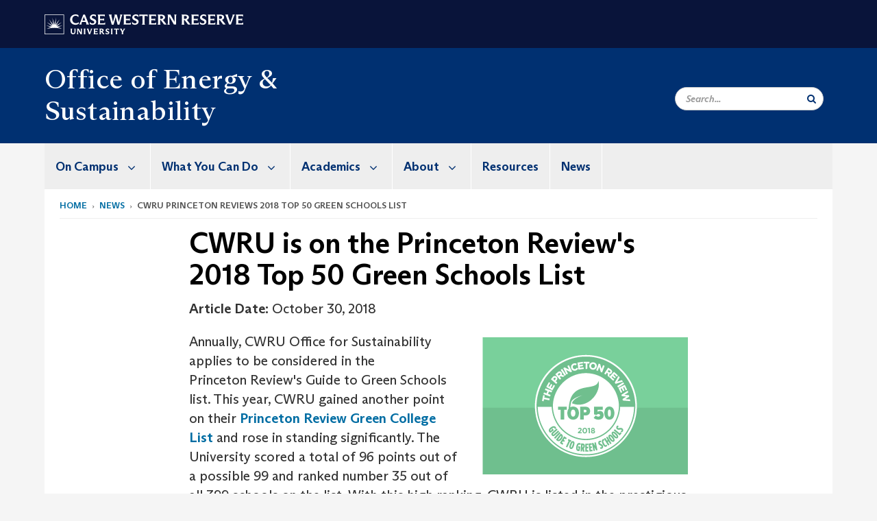

--- FILE ---
content_type: text/html; charset=UTF-8
request_url: https://case.edu/sustainability/news/cwru-princeton-reviews-2018-top-50-green-schools-list
body_size: 10662
content:
<!DOCTYPE html>
<html lang="en" dir="ltr" prefix="og: https://ogp.me/ns#">
  <head>
    <!-- datalayer begin -->
    
    <!-- datalayer end -->
    <!-- Google Tag Manager -->
    <script>(function(w,d,s,l,i){w[l]=w[l]||[];w[l].push({'gtm.start':
    new Date().getTime(),event:'gtm.js'});var f=d.getElementsByTagName(s)[0],
    j=d.createElement(s),dl=l!='dataLayer'?'&l='+l:'';j.async=true;j.src=
    'https://www.googletagmanager.com/gtm.js?id='+i+dl;f.parentNode.insertBefore(j,f);
    })(window,document,'script','dataLayer','GTM-M6NQD8');</script>
    <!-- End Google Tag Manager -->
    <meta charset="utf-8" />
<meta name="description" content="Annually, CWRU Office for Sustainability applies to be considered in the Princeton Review&#039;s Guide to Green Schools list. This year, CWRU gained anoth..." />
<meta name="abstract" content="Annually, CWRU Office for Sustainability applies to be considered in the Princeton Review&#039;s Guide to Green Schools list. This year, CWRU gained anoth..." />
<link rel="shortlink" href="https://case.edu/sustainability/node/1351" />
<link rel="canonical" href="https://case.edu/sustainability/news/cwru-princeton-reviews-2018-top-50-green-schools-list" />
<meta name="referrer" content="no-referrer-when-downgrade" />
<meta name="rights" content="Copyright © 2026 Case Western Reserve University. All rights reserved." />
<meta property="og:site_name" content="Office of Energy &amp; Sustainability | Case Western Reserve University" />
<meta property="og:type" content="website" />
<meta property="og:url" content="https://case.edu/sustainability/news/cwru-princeton-reviews-2018-top-50-green-schools-list" />
<meta property="og:title" content="CWRU is on the Princeton Review&#039;s 2018 Top 50 Green Schools List | Office of Energy &amp; Sustainability | Case Western Reserve University" />
<meta property="og:description" content="Annually, CWRU Office for Sustainability applies to be considered in the Princeton Review&#039;s Guide to Green Schools list. This year, CWRU gained anoth..." />
<meta property="og:updated_time" content="2019-07-11T10:03:52-04:00" />
<meta property="place:location:longitude" content="-81.610058" />
<meta property="place:location:latitude" content="41.5099832" />
<meta property="og:street_address" content="11119 Bellflower Road" />
<meta property="og:locality" content="Cleveland" />
<meta property="og:region" content="Ohio" />
<meta property="og:postal_code" content="44106" />
<meta property="og:country_name" content="United States" />
<meta property="og:email" content="sustainability@case.edu" />
<meta property="og:phone_number" content="216.368.6989" />
<meta property="og:locale" content="en_US" />
<meta property="article:published_time" content="2018-10-31T10:23:36-04:00" />
<meta property="article:modified_time" content="2019-07-11T10:03:52-04:00" />
<meta name="twitter:card" content="summary" />
<meta name="twitter:site" content="@greencwru" />
<meta name="twitter:site:id" content="474021151" />
<meta name="Generator" content="Drupal 10 (https://www.drupal.org)" />
<meta name="MobileOptimized" content="width" />
<meta name="HandheldFriendly" content="true" />
<meta name="viewport" content="width=device-width, initial-scale=1.0" />

    <title>CWRU is on the Princeton Review&#039;s 2018 Top 50 Green Schools List | Office of Energy &amp; Sustainability | Case Western Reserve University</title>
    <link rel="stylesheet" media="all" href="/sustainability/modules/contrib/cms_content_sync/css/entity-form.css?t966f2" />
<link rel="stylesheet" media="all" href="/sustainability/core/modules/node/css/node.module.css?t966f2" />
<link rel="stylesheet" media="all" href="/sustainability/core/assets/vendor/jquery.ui/themes/base/core.css?t966f2" />
<link rel="stylesheet" media="all" href="/sustainability/core/assets/vendor/jquery.ui/themes/base/controlgroup.css?t966f2" />
<link rel="stylesheet" media="all" href="/sustainability/core/assets/vendor/jquery.ui/themes/base/checkboxradio.css?t966f2" />
<link rel="stylesheet" media="all" href="/sustainability/core/assets/vendor/jquery.ui/themes/base/resizable.css?t966f2" />
<link rel="stylesheet" media="all" href="/sustainability/core/assets/vendor/jquery.ui/themes/base/button.css?t966f2" />
<link rel="stylesheet" media="all" href="/sustainability/core/assets/vendor/jquery.ui/themes/base/dialog.css?t966f2" />
<link rel="stylesheet" media="all" href="/sustainability/core/misc/components/progress.module.css?t966f2" />
<link rel="stylesheet" media="all" href="/sustainability/core/misc/components/ajax-progress.module.css?t966f2" />
<link rel="stylesheet" media="all" href="/sustainability/core/modules/system/css/components/align.module.css?t966f2" />
<link rel="stylesheet" media="all" href="/sustainability/core/modules/system/css/components/fieldgroup.module.css?t966f2" />
<link rel="stylesheet" media="all" href="/sustainability/core/modules/system/css/components/container-inline.module.css?t966f2" />
<link rel="stylesheet" media="all" href="/sustainability/core/modules/system/css/components/clearfix.module.css?t966f2" />
<link rel="stylesheet" media="all" href="/sustainability/core/modules/system/css/components/details.module.css?t966f2" />
<link rel="stylesheet" media="all" href="/sustainability/core/modules/system/css/components/hidden.module.css?t966f2" />
<link rel="stylesheet" media="all" href="/sustainability/core/modules/system/css/components/item-list.module.css?t966f2" />
<link rel="stylesheet" media="all" href="/sustainability/core/modules/system/css/components/js.module.css?t966f2" />
<link rel="stylesheet" media="all" href="/sustainability/core/modules/system/css/components/nowrap.module.css?t966f2" />
<link rel="stylesheet" media="all" href="/sustainability/core/modules/system/css/components/position-container.module.css?t966f2" />
<link rel="stylesheet" media="all" href="/sustainability/core/modules/system/css/components/reset-appearance.module.css?t966f2" />
<link rel="stylesheet" media="all" href="/sustainability/core/modules/system/css/components/resize.module.css?t966f2" />
<link rel="stylesheet" media="all" href="/sustainability/core/modules/system/css/components/system-status-counter.css?t966f2" />
<link rel="stylesheet" media="all" href="/sustainability/core/modules/system/css/components/system-status-report-counters.css?t966f2" />
<link rel="stylesheet" media="all" href="/sustainability/core/modules/system/css/components/system-status-report-general-info.css?t966f2" />
<link rel="stylesheet" media="all" href="/sustainability/core/modules/system/css/components/tablesort.module.css?t966f2" />
<link rel="stylesheet" media="all" href="/sustainability/modules/contrib/jquery_ui/assets/vendor/jquery.ui/themes/base/core.css?t966f2" />
<link rel="stylesheet" media="all" href="/sustainability/core/modules/filter/css/filter.caption.css?t966f2" />
<link rel="stylesheet" media="all" href="/sustainability/modules/contrib/entity_embed/css/entity_embed.filter.caption.css?t966f2" />
<link rel="stylesheet" media="all" href="/sustainability/core/modules/views/css/views.module.css?t966f2" />
<link rel="stylesheet" media="all" href="/sustainability/core/assets/vendor/jquery.ui/themes/base/theme.css?t966f2" />
<link rel="stylesheet" media="all" href="/sustainability/modules/contrib/jquery_ui/assets/vendor/jquery.ui/themes/base/theme.css?t966f2" />
<link rel="stylesheet" media="all" href="/sustainability/modules/custom/custom_gin_override/css/gin-custom.css?t966f2" />
<link rel="stylesheet" media="all" href="/sustainability/core/themes/claro/css/components/jquery.ui/theme.css?t966f2" />
<link rel="stylesheet" media="all" href="/sustainability/modules/contrib/jquery_ui/assets/vendor/jquery.ui/themes/base/draggable.css?t966f2" />
<link rel="stylesheet" media="all" href="/sustainability/modules/contrib/jquery_ui/assets/vendor/jquery.ui/themes/base/resizable.css?t966f2" />
<link rel="stylesheet" media="all" href="/sustainability/core/themes/claro/css/components/dialog.css?t966f2" />
<link rel="stylesheet" media="all" href="/sustainability/themes/custom/crew/css/style.css?t966f2" />
<link rel="stylesheet" media="all" href="/sustainability/themes/contrib/gin/dist/css/components/ajax.css?t966f2" />
<link rel="stylesheet" media="all" href="/sustainability/themes/contrib/gin/dist/css/components/dialog.css?t966f2" />

    
    <script type="text/javascript">
      if (/MSIE \d|Trident.*rv:/.test(navigator.userAgent)) {document.write('<script src="https://dudbm6bcnmy8e.cloudfront.net/cwru-drupal-assets/scripts/ieshim.js"><\/script>')};
    </script>
  </head>
  <body>
    <!-- Google Tag Manager (noscript) -->
    <noscript aria-hidden="true"><iframe src="https://www.googletagmanager.com/ns.html?id=GTM-M6NQD8"
    height="0" width="0" style="display:none;visibility:hidden"></iframe></noscript>
    <!-- End Google Tag Manager (noscript) -->
        <a href="#main-content" class="visually-hidden focusable" role="navigation" aria-label="Jump to content">
      Skip to main content
    </a>
    
      <div class="dialog-off-canvas-main-canvas" data-off-canvas-main-canvas>
    
  
    <!-- hard code RAVE alert -->
    <div id="cwruravealert"></div>
    <script type="text/javascript">
      function raveCallback(data) {
        if (data !== undefined) {
          if (window['console']) { console.log(data); }
          var div = document.getElementById('cwruravealert');
          div.style.backgroundColor = data.bgcolor;
          div.style.color = data.fgcolor;
          div.style.width = '100%';
          div.style.fontWeight = '500';
          div.style.fontFamily = 'Arizona';
          div.style.padding = '5px 1% 5px 1%';
          var alert_div = document.createElement('div');
          alert_div.style.margin = 'auto';
          alert_div.style.maxWidth = '1000px';
          alert_div.style.width = '100%';
          alert_div.style.fontWeight = '500';
          alert_div.style.fontFamily = 'Arizona';
          alert_div.style.textAlign = 'center';
          var field;
          for (field of ['header', 'status', 'event', 'headline', 'description', 'instruction', 'note', 'web', 'contact']) {
            if (data[field]) {
              var field_div = document.createElement('div');
              field_div.innerHTML = data[field];
              alert_div.appendChild(field_div);
            }
          }
          div.appendChild(alert_div);
        }
      }
    </script>
    <script type="text/javascript" src="//webapps.case.edu/t4/rave/jsonp.pl?callback=raveCallback"></script>
    <!-- END RAVE ALERT -->

    
  
<!-- BEGIN PRINT HEADER -->
  <header class="visible-print-block" aria-hidden="true" aria-label="Print Header" role="presentation">
    <img src="https://dudbm6bcnmy8e.cloudfront.net/cwru/img/cwru_logo_primary_black_print.jpeg" alt="Case Western Reserve University" class="logo-default" aria-hidden="true">
  </header>
<!-- END PRINT HEADER -->

<!-- BEGIN SITE HEADER -->


<!-- BEGIN HEADER TOP -->
<div class="page-header-top" role="banner" aria-label="Case Western Reserve University Logo Banner">
  <div class="container">
    <!-- BEGIN LOGO -->
    <div class="page-logo">
      <a href="//case.edu/">
        <img src="https://dudbm6bcnmy8e.cloudfront.net/cwru/img/cwru_logo_primary_white.svg" onerror="javascript:this.src='https://dudbm6bcnmy8e.cloudfront.net/cwru/img/cwru_logo_primary_white.png';this.style.margin='-12px 0px';this.style.minHeight='55px'" alt="Case Western Reserve University" class="logo-default" title="Case Western Reserve University">
        <span class="sr-only">Go to case.edu</span>
      </a>
    </div>
    <!-- END LOGO -->
    <!-- BEGIN TOP NAVIGATION MENU -->
    <div class="top-menu hidden-sm hidden-xs">
          </div>
    <!-- END TOP NAVIGATION MENU -->
  </div>
</div>
<!-- END HEADER TOP -->


  <div class="page-head" role="banner" aria-label="School Name Banner">
              
<div class="container">
  <div class="col-md-6">
            <a href="https://case.edu/sustainability/">
                <div class="page-title ">
                <div aria-label="Site title">Office of Energy &amp; Sustainability</div>
  
        </div>
      </a>
        </div>

  <div class="col-md-6">
        
    <div class="inputs pull-right hidden-xs hidden-sm ">
      <form action="//www.case.edu/search-results/" class="navbar__search-form desktop" name="searchForm" role="search" aria-label="desktop search">
        <div class="input-group">
          <span class="search-icon hidden-md hidden-lg"></span>
          <input placeholder="Search..." title="searchbox" type="search" class="navbar__search form-control form-search form-control" name="q" maxlength="128" size="15" onfocus="if(!this._haschanged){this.value=''};this._haschanged=true;">
          <span class="mobile-search-btn input-group-btn">
            <button type="submit" class="button js-form-submit form-submit btn icon-only" aria-label="Submit Search">
              <span class="sr-only">Search</span>
              <span class="fa fa-search" aria-hidden="true"></span>
            </button>
          </span>
          <input type="hidden" name="cx" value="004305171799132815236:ciq4c8b3yv4">
          <input type="hidden" name="ie" value="UTF-8">
          <input class="hidden" role="button" name="sa" type="submit" title="search" alt="search" value="search">
        </div>
      </form>
    </div>

  </div>
</div>

<div class="container">
  </div>

      </div>


                          

    <div >
      <header class="navbar navbar-default container" id="navbar" role="navigation" aria-labelledby="block-crew-main-menu">
                <div class="col-xs-12 no-padding">
        <div class="navbar-header">
            <div class="hidden-xs hidden-sm region region-navigation">
    <nav aria-label="mainmenumenu navigation menu"  id="block-crew-main-menu">
          
      

              <ul block="block-crew-main-menu" class="menu nav navbar-nav" role="menubar">
        <li class="hidden-md hidden-lg mobile-search-box" role="menuitem" tabindex="-1">
          <form action="//www.case.edu/search-results/" class="navbar__search-form" name="searchForm" role="search" aria-label="main search">
            <span class="search-icon hidden-md hidden-lg"></span>
            <input placeholder="Search CWRU" title="searchbox" type="search" class="navbar__search" name="q" onfocus="if(!this._haschanged){this.value=''};this._haschanged=true;">
            <span class="mobile-search-btn">
              <button type="submit" class="btn submit" aria-label="Submit Search">
                <i class="fa fa-search" aria-hidden="true"></i><span class="sr-only">Submit Search</span>
              </button>
            </span>
            <input type="hidden" name="cx" value="004305171799132815236:ciq4c8b3yv4">
            <input type="hidden" name="ie" value="UTF-8">
            <input class="hidden" role="button" name="sa" type="submit" title="search" alt="search">
          </form>
        </li>
                            <li class="expanded dropdown" role="menuitem" tabindex="-1">
        <a href="/sustainability/campus">On Campus <span class="arrow" aria-haspopup="true"></span></a>
                                  <ul block="block-crew-main-menu" class="menu dropdown-menu" role="menu" aria-hidden="true" tabindex="-1">
                            <li role="menuitem">
        <a href="/sustainability/campus/climate-action-plan" data-drupal-link-system-path="node/21">Climate Action Plan</a>
                  </li>
                        <li role="menuitem">
        <a href="/sustainability/campus/energy" data-drupal-link-system-path="node/31">Energy</a>
                  </li>
                        <li role="menuitem">
        <a href="/sustainability/campus/recycling" data-drupal-link-system-path="node/36">Recycling</a>
                  </li>
                        <li role="menuitem">
        <a href="/sustainability/campus/transportation" data-drupal-link-system-path="node/61">Transportation</a>
                  </li>
                        <li role="menuitem">
        <a href="/sustainability/campus/sustainability-ambassadors" data-drupal-link-system-path="node/71">Sustainability Ambassadors</a>
                  </li>
                        <li role="menuitem">
        <a href="/sustainability/campus/green-building" data-drupal-link-system-path="node/51">Green Building</a>
                  </li>
                        <li role="menuitem">
        <a href="/sustainability/campus/food" data-drupal-link-system-path="node/41">Food</a>
                  </li>
                        <li role="menuitem">
        <a href="/sustainability/campus/purchasing" data-drupal-link-system-path="node/56">Purchasing</a>
                  </li>
                        <li role="menuitem">
        <a href="/sustainability/campus/water" data-drupal-link-system-path="node/66">Water</a>
                  </li>
                        <li role="menuitem">
        <a href="/sustainability/campus/green-bag-lunch-series" data-drupal-link-system-path="node/76">Green Bag Lunch Series</a>
                  </li>
                        <li role="menuitem">
        <a href="/sustainability/earthday" title="Celebrate and get engaged this Earth Day!" data-drupal-link-system-path="node/1716">Earth Day</a>
                  </li>
        </ul>
  
            </li>
                        <li class="expanded dropdown" role="menuitem" tabindex="-1">
        <a href="/sustainability/what-you-can-do">What You Can Do <span class="arrow" aria-haspopup="true"></span></a>
                                  <ul block="block-crew-main-menu" class="menu dropdown-menu" role="menu" aria-hidden="true" tabindex="-1">
                            <li role="menuitem">
        <a href="/sustainability/what-you-can-do/students" data-drupal-link-system-path="node/1011">Students</a>
                  </li>
                        <li role="menuitem">
        <a href="/sustainability/what-you-can-do/employees" data-drupal-link-system-path="node/1046">Employees</a>
                  </li>
                        <li role="menuitem">
        <a href="/sustainability/what-you-can-do/community" data-drupal-link-system-path="node/1056">Community</a>
                  </li>
                        <li role="menuitem">
        <a href="/sustainability/what-you-can-do/home" data-drupal-link-system-path="node/156">At Home</a>
                  </li>
                        <li role="menuitem">
        <a href="/sustainability/what-you-can-do/your-ideas" data-drupal-link-system-path="node/176">Your Ideas</a>
                  </li>
                        <li role="menuitem">
        <a href="/sustainability/what-you-can-do/sustainability-champions" data-drupal-link-system-path="node/1001">Sustainability Champions</a>
                  </li>
        </ul>
  
            </li>
                        <li class="expanded dropdown" role="menuitem" tabindex="-1">
        <a href="/sustainability/academics">Academics <span class="arrow" aria-haspopup="true"></span></a>
                                  <ul block="block-crew-main-menu" class="menu dropdown-menu" role="menu" aria-hidden="true" tabindex="-1">
                            <li role="menuitem">
        <a href="/sustainability/academics/sustainability-related-centers-and-institutes" data-drupal-link-system-path="node/221">Sustainability-Related Centers and Institutes</a>
                  </li>
                        <li role="menuitem">
        <a href="/sustainability/academics/curriculum" data-drupal-link-system-path="node/211">Curriculum</a>
                  </li>
                        <li role="menuitem">
        <a href="/sustainability/academics/faculty-research" data-drupal-link-system-path="node/996">Faculty Research</a>
                  </li>
                        <li role="menuitem">
        <a href="/sustainability/academics/research" data-drupal-link-system-path="node/216">Student Research</a>
                  </li>
        </ul>
  
            </li>
                        <li class="expanded dropdown" role="menuitem" tabindex="-1">
        <a href="/sustainability/about">About <span class="arrow" aria-haspopup="true"></span></a>
                                  <ul block="block-crew-main-menu" class="menu dropdown-menu" role="menu" aria-hidden="true" tabindex="-1">
                            <li role="menuitem">
        <a href="/sustainability/about/contact" data-drupal-link-system-path="node/386">Contact</a>
                  </li>
                        <li role="menuitem">
        <a href="/sustainability/about/jobs" data-drupal-link-system-path="node/401">Jobs</a>
                  </li>
                        <li role="menuitem">
        <a href="/sustainability/about/recognition-awards" data-drupal-link-system-path="node/1061">Recognition &amp; Awards</a>
                  </li>
                        <li role="menuitem">
        <a href="/sustainability/about/timeline" data-drupal-link-system-path="node/391">Timeline</a>
                  </li>
        </ul>
  
            </li>
                        <li role="menuitem">
        <a href="/sustainability/resources" data-drupal-link-system-path="node/1066">Resources</a>
                  </li>
                        <li role="menuitem">
        <a href="/sustainability/news" data-drupal-link-system-path="node/411">News</a>
                  </li>
        </ul>
  



  </nav>

  </div>

                                <button type="button" class="navbar-toggle" data-toggle="collapse" data-target="#navbar-collapse">
              <span class="sr-only">Toggle navigation</span>
              <i class="fa fa-bars" aria-hidden="true"></i>
              Navigation + Search
            </button>
                  </div>
      </div>
                          <div id="navbar-collapse" class="navbar-collapse collapse">
              	<div class="hidden-md hidden-lg row region region-navigation-collapsible">
    	<nav aria-label="mobilemenu navigation menu"  id="block-crew-mobile-nav">
          
      

              <ul block="block-crew-mobile-nav" class="menu nav navbar-nav" role="menubar">
        <li class="hidden-md hidden-lg mobile-search-box" role="menuitem" tabindex="-1">
          <form action="//www.case.edu/search-results/" class="navbar__search-form" name="searchForm" role="search" aria-label="mobile search">
            <span class="search-icon hidden-md hidden-lg"></span>
            <input placeholder="Search CWRU" title="searchbox" type="search" class="navbar__search" name="q" onfocus="if(!this._haschanged){this.value=''};this._haschanged=true;">
            <span class="mobile-search-btn">
              <button type="submit" class="btn submit" aria-label="Submit Search">
                <i class="fa fa-search" aria-hidden="true"></i><span class="sr-only">Submit Search</span>
              </button>
            </span>
            <input type="hidden" name="cx" value="004305171799132815236:ciq4c8b3yv4">
            <input type="hidden" name="ie" value="UTF-8">
            <input class="hidden" role="button" name="sa" type="submit" title="search" alt="search">
          </form>
        </li>
                            <li class="expanded dropdown" role="menuitem" tabindex="-1">
        <a href="/sustainability/campus">On Campus <span class="arrow" aria-haspopup="true"></span></a>
                                  <ul block="block-crew-mobile-nav" class="menu dropdown-menu" role="menu" aria-hidden="true" tabindex="-1">
                            <li role="menuitem">
        <a href="/sustainability/campus/climate-action-plan" data-drupal-link-system-path="node/21">Climate Action Plan</a>
                  </li>
                        <li role="menuitem">
        <a href="/sustainability/campus/energy" data-drupal-link-system-path="node/31">Energy</a>
                  </li>
                        <li role="menuitem">
        <a href="/sustainability/campus/recycling" data-drupal-link-system-path="node/36">Recycling</a>
                  </li>
                        <li role="menuitem">
        <a href="/sustainability/campus/transportation" data-drupal-link-system-path="node/61">Transportation</a>
                  </li>
                        <li role="menuitem">
        <a href="/sustainability/campus/sustainability-ambassadors" data-drupal-link-system-path="node/71">Sustainability Ambassadors</a>
                  </li>
                        <li role="menuitem">
        <a href="/sustainability/campus/green-building" data-drupal-link-system-path="node/51">Green Building</a>
                  </li>
                        <li role="menuitem">
        <a href="/sustainability/campus/food" data-drupal-link-system-path="node/41">Food</a>
                  </li>
                        <li role="menuitem">
        <a href="/sustainability/campus/purchasing" data-drupal-link-system-path="node/56">Purchasing</a>
                  </li>
                        <li role="menuitem">
        <a href="/sustainability/campus/water" data-drupal-link-system-path="node/66">Water</a>
                  </li>
                        <li role="menuitem">
        <a href="/sustainability/campus/green-bag-lunch-series" data-drupal-link-system-path="node/76">Green Bag Lunch Series</a>
                  </li>
                        <li role="menuitem">
        <a href="/sustainability/earthday" title="Celebrate and get engaged this Earth Day!" data-drupal-link-system-path="node/1716">Earth Day</a>
                  </li>
        </ul>
  
            </li>
                        <li class="expanded dropdown" role="menuitem" tabindex="-1">
        <a href="/sustainability/what-you-can-do">What You Can Do <span class="arrow" aria-haspopup="true"></span></a>
                                  <ul block="block-crew-mobile-nav" class="menu dropdown-menu" role="menu" aria-hidden="true" tabindex="-1">
                            <li role="menuitem">
        <a href="/sustainability/what-you-can-do/students" data-drupal-link-system-path="node/1011">Students</a>
                  </li>
                        <li role="menuitem">
        <a href="/sustainability/what-you-can-do/employees" data-drupal-link-system-path="node/1046">Employees</a>
                  </li>
                        <li class="expanded" role="menuitem" tabindex="-1">
        <a href="/sustainability/what-you-can-do/community">Community <span class="arrow" aria-haspopup="true"></span></a>
                                  <ul block="block-crew-mobile-nav" class="menu dropdown-menu" role="menu" aria-hidden="true" tabindex="-1">
                            <li role="menuitem">
        <a href="/sustainability/what-you-can-do/community/local-friends" data-drupal-link-system-path="node/1036">Local Friends</a>
                  </li>
                        <li role="menuitem">
        <a href="/sustainability/what-you-can-do/community/national-groups" data-drupal-link-system-path="node/1041">National Groups</a>
                  </li>
        </ul>
  
            </li>
                        <li role="menuitem">
        <a href="/sustainability/what-you-can-do/home" data-drupal-link-system-path="node/156">At Home</a>
                  </li>
                        <li role="menuitem">
        <a href="/sustainability/what-you-can-do/your-ideas" data-drupal-link-system-path="node/176">Your Ideas</a>
                  </li>
                        <li role="menuitem">
        <a href="/sustainability/what-you-can-do/sustainability-champions" data-drupal-link-system-path="node/1001">Sustainability Champions</a>
                  </li>
        </ul>
  
            </li>
                        <li class="expanded dropdown" role="menuitem" tabindex="-1">
        <a href="/sustainability/academics">Academics <span class="arrow" aria-haspopup="true"></span></a>
                                  <ul block="block-crew-mobile-nav" class="menu dropdown-menu" role="menu" aria-hidden="true" tabindex="-1">
                            <li role="menuitem">
        <a href="/sustainability/academics/sustainability-related-centers-and-institutes" data-drupal-link-system-path="node/221">Sustainability-Related Centers and Institutes</a>
                  </li>
                        <li role="menuitem">
        <a href="/sustainability/academics/curriculum" data-drupal-link-system-path="node/211">Curriculum</a>
                  </li>
                        <li role="menuitem">
        <a href="/sustainability/academics/faculty-research" data-drupal-link-system-path="node/996">Faculty Research</a>
                  </li>
                        <li role="menuitem">
        <a href="/sustainability/academics/research" data-drupal-link-system-path="node/216">Student Research</a>
                  </li>
        </ul>
  
            </li>
                        <li class="expanded dropdown" role="menuitem" tabindex="-1">
        <a href="/sustainability/about">About <span class="arrow" aria-haspopup="true"></span></a>
                                  <ul block="block-crew-mobile-nav" class="menu dropdown-menu" role="menu" aria-hidden="true" tabindex="-1">
                            <li role="menuitem">
        <a href="/sustainability/about/contact" data-drupal-link-system-path="node/386">Contact</a>
                  </li>
                        <li role="menuitem">
        <a href="/sustainability/about/jobs" data-drupal-link-system-path="node/401">Jobs</a>
                  </li>
                        <li role="menuitem">
        <a href="/sustainability/about/recognition-awards" data-drupal-link-system-path="node/1061">Recognition &amp; Awards</a>
                  </li>
                        <li role="menuitem">
        <a href="/sustainability/about/timeline" data-drupal-link-system-path="node/391">Timeline</a>
                  </li>
        </ul>
  
            </li>
                        <li role="menuitem">
        <a href="/sustainability/resources" data-drupal-link-system-path="node/1066">Resources</a>
                  </li>
                        <li role="menuitem">
        <a href="/sustainability/news" data-drupal-link-system-path="node/411">News</a>
                  </li>
        </ul>
  



  </nav>

  	</div>

          </div>
                      </header>
    </div>
  

  <div role="main" class="main-container container  js-quickedit-main-content">

                
                                      <div class="highlighted">  <div class="region region-highlighted">
    <div data-drupal-messages-fallback class="hidden"></div>

  </div>
</div>
                  
                                        <div class="region region-breadcrumbs">
        <ol class="breadcrumb">
          <li >
                  <a href="/sustainability/">Home</a>
              </li>
          <li >
                  <a href="/sustainability/news">News</a>
              </li>
          <li >
                  cwru princeton reviews 2018 top 50 green schools list
              </li>
      </ol>


  </div>

                  
                
      <div class="row pre-sidebar">
                                
                    
            <section role="region" aria-label="main-content"  class="col-sm-12 col-md-8 col-md-offset-2">
                          <a id="main-content"></a>
            <div class="region region-content">
        <h1 class="page-header">
<span>CWRU is on the Princeton Review&#039;s 2018 Top 50 Green Schools List</span>
</h1>

  
<article class="news-article full clearfix">

  
    

  
  <div class="content">
    
  <div class="field field--name-field-article-date field--type-datetime field--label-inline">
    <div class="field--label">Article Date</div>
              <div class="field--item">October 30, 2018</div>
          </div>

            <div class="field field--name-field-article-content field--type-text-with-summary field--label-hidden field--item"><div data-embed-button="media" data-entity-embed-display="view_mode:media.media_image_original" data-entity-type="media" data-entity-uuid="e084f8f0-a16a-4cf6-a1e0-3b9a6321bad8" data-langcode="en" data-entity-embed-display-settings="[]" class="embedded-entity align-right"><div class="media-image-container">
  
  
            <div class="field field--name-field-image field--type-image field--label-hidden field--item">  <img loading="lazy" src="/sustainability/sites/default/files/2018-10/greenrankingtop50-2018-300x200.png" width="300" height="200" alt="Green and white logo of Princeton Review Top 50 Green Guide to Schools " class="img-responsive">

</div>
      
</div>
</div>


<p>Annually, CWRU Office for Sustainability applies to be considered in the Princeton&nbsp;Review's Guide to Green Schools list. This year, CWRU gained another point on their<a href="https://www.princetonreview.com/college-rankings/green-guide"> Princeton Review Green College List&nbsp;</a>and rose in standing significantly. The University scored a total of 96 points out of a possible 99 and ranked number 35 out of all 399 schools on the list. With this high ranking, CWRU is listed in the prestigious Top 50 Green Colleges Guide. The sustainability scores and details can be found on the Campus Life tab on <a href="https://www.princetonreview.com/college/case-western-reserve-university-1023430" target="_blank">CWRU’s profile</a>&nbsp;on the Princeton Review. This is the fifth year that CWRU has been listed in the Green Colleges List. Additionally, <a href="https://stars.aashe.org/institutions/case-western-reserve-university-oh/report/2018-03-02/" target="_blank">STARS scores</a> are now available on this tab. CWRU achieved a STARS Silver score last March.&nbsp;</p>

<p>“We are so thankful to all those on campus who help us collect the huge amount of information and data we turn in for STARS every year. We are thrilled to be listed on the Top 50 Green Colleges List. We’re proud of the work we do at CWRU to aim for a carbon neutral campus by 2050,” says Stephanie Corbett, Director of Energy and Sustainability. &nbsp;</p>

<p>&nbsp;</p>
</div>
      <form class="node-news-article-form node-form" data-drupal-selector="node-news-article-form" action="/sustainability/news/cwru-princeton-reviews-2018-top-50-green-schools-list" method="post" id="node-news-article-form" accept-charset="UTF-8">
  <input data-drupal-selector="edit-node-news-article-form" type="hidden" name="form_id" value="node_news_article_form" /><div class="field-group-tabs-wrapper"><div data-drupal-selector="edit-group-all-options" data-vertical-tabs-panes><div class="required-fields field-group-tab js-form-wrapper form-wrapper form-item js-form-item panel panel-default" data-drupal-selector="edit-group-content" id="edit-group-content">

              <div class="panel-heading">
                          <a aria-controls="edit-group-content--content" aria-expanded="false" aria-pressed="false" data-toggle="collapse" role="button" class="panel-title" href="#edit-group-content--content">Content</a>
              </div>
      
            
    
    <div id="edit-group-content--content" class="panel-body panel-collapse collapse fade">
            
          </div>
  
    
</div>
<input class="vertical-tabs__active-tab" data-drupal-selector="edit-group-all-options-group-all-options-active-tab" type="hidden" name="group_all_options[group_all_options__active_tab]" value="" /></div>
</div><div data-drupal-selector="edit-actions" class="form-actions form-group js-form-wrapper form-wrapper" id="edit-actions"><button data-drupal-selector="edit-submit" class="button button--primary js-form-submit form-submit btn-success btn icon-before" type="submit" id="edit-submit" name="op" value="Save"><span class="icon glyphicon glyphicon-ok" aria-hidden="true"></span>
Save</button></div>
<div class="field--type-string field--name-moderation-state field--widget-workflow-buttons form-group js-form-wrapper form-wrapper" data-drupal-selector="edit-moderation-state-wrapper" id="edit-moderation-state-wrapper">      
  </div>

</form>

  </div>

</article>


  </div>

              </section>

                </div>
  </div>
      <footer aria-label="footer" class="footer container" role="contentinfo">
        <div class="region region-footer">
      <section role="region" aria-label="footer sections"  class="views-element-container block block-views block-views-blockfooter-block-footer clearfix" id="block-views-block-footer-block-footer">
  
    

      <div block="block-views-block-footer-block-footer" class="form-group"><div class="footer view view-footer view-id-footer view-display-id-block_footer js-view-dom-id-0ee7fc170abef7a0a72100a8e0853c66248e603fe65254c015b6f2b4d44f231a">
  
    
      
      <div class="view-content">
          <div class="views-row">



<div class="footer__block footer__block--university">
  <img src="https://dudbm6bcnmy8e.cloudfront.net/cwru/img/cwru_acronym_blue.svg" onerror="javascript:this.src='https://dudbm6bcnmy8e.cloudfront.net/cwru/img/cwru_acronym_blue.svg'" alt="Case Western Reserve University Logo with Tagline" class="footer__logo" title="Case Western Reserve University">
  <p>&copy; 2026 <a href="//case.edu/">Case Western Reserve University</a></p>
  <address>10900 Euclid Ave. Cleveland, Ohio 44106</address>
  <p>
    <a href="tel:12163682000">216.368.2000</a>
    <br />
    <a href="https://case.edu/utech/departments/information-security/policies/legal-privacy-notice">Legal Notice</a> | <a href="https://case.edu/privacy-statement/index.html">Privacy Policy</a>
    <br />
        <a href="https://case.edu/equity/sexual-harassment-title-ix/title-ix-notice-nondiscrimination" className="mt1">Title IX Notice of Non-Discrimination</a>
  </p>
</div>

<div class="footer__block footer__block--department">
  <img src="https://dudbm6bcnmy8e.cloudfront.net/cwru-drupal-assets/images/pin-icon.svg" alt="map marker" class="footer__map-icon hidden-sm hidden-xs">
  <div class="footer__department-info">
          <div class="footer__header h3">Office of Energy &amp; Sustainability</div>
              <strong>Campus Location:</strong>
      <p>
        Cedar Avenue Service Center, Room 154
                  <br>
          10620 Cedar Avenue
                <br>
        Cleveland,
        OH
        44106-7225
      </p>
    
          <strong>Mailing Address:</strong>
      <p>
        10900 Euclid Avenue
                <br>
        Cleveland,
        OH
        44106-7225
      </p>
              <p>
        <strong>Phone:</strong> <a href="tel:216.368.6989">216.368.6989</a>
      </p>
                              <p>
        <a href="mailto:sustainability@case.edu">Site Feedback</a>
      </p>
      </div>
</div>

<div class="footer__block footer__block--social">
                                                                                                      <div class="footer__header h3">Social Media</div>
      <div class="footer__social-icons">
                  <a href="https://www.facebook.com/CWRUSustainability/" target="_blank"
          title="CWRU Facebook"
          class="footer__social-icon fa fa-facebook">
            <span class="sr-only">Facebook</span>
          </a>
                  <a href="https://twitter.com/greencwru" target="_blank"
          title="CWRU Twitter"
          class="footer__social-icon fa fa-twitter">
            <span class="sr-only">Twitter</span>
          </a>
                  <a href="https://www.instagram.com/greencwru/" target="_blank"
          title="CWRU Instagram"
          class="footer__social-icon fa fa-instagram">
            <span class="sr-only">Instagram</span>
          </a>
              </div>
                  </div>

<div class="footer__block footer__block--links">
  <div class="footer__header h3" tabindex="0">CWRU Links</div>
  <ul role="menu" class="footer-links">
    <li role="menuitem">
      <a href="https://case.edu/admissions/">Apply to CWRU</a>
    </li>
    <li role="menuitem">
      <a href="https://case.edu/give/">Give Now</a>
    </li>
    <li role="menuitem">
      <a href="https://case.edu/visit/">Visit Campus</a>
    </li>
    <li role="menuitem">
      <a href="https://webapps.case.edu/directory/">University Directory</a>
    </li>
  </ul>
</div>
</div>

    </div>
  
          </div>
</div>

  </section>


  </div>

<div class="scroll-to-top">
  <span class="fa-stack fa-lg">
      <i class="fa fa-circle fa-stack-2x fa-inverse" aria-hidden="true"></i>
      <i class="fa fa-arrow-up fa-stack-1x" aria-hidden="true"></i>
  </span>
</div>

    </footer>
  
  </div>

    
    <script type="application/json" data-drupal-selector="drupal-settings-json">{"path":{"baseUrl":"\/sustainability\/","pathPrefix":"","currentPath":"node\/1351","currentPathIsAdmin":false,"isFront":false,"currentLanguage":"en"},"pluralDelimiter":"\u0003","suppressDeprecationErrors":true,"ajaxPageState":{"libraries":"[base64]","theme":"crew","theme_token":null},"ajaxTrustedUrl":{"form_action_p_pvdeGsVG5zNF_XLGPTvYSKCf43t8qZYSwcfZl2uzM":true},"bootstrap":{"forms_has_error_value_toggle":1,"modal_animation":1,"modal_backdrop":"true","modal_focus_input":1,"modal_keyboard":1,"modal_select_text":1,"modal_show":1,"modal_size":"","popover_enabled":1,"popover_animation":1,"popover_auto_close":1,"popover_container":"body","popover_content":"","popover_delay":"0","popover_html":0,"popover_placement":"right","popover_selector":"","popover_title":"","popover_trigger":"click","tooltip_enabled":1,"tooltip_animation":1,"tooltip_container":"body","tooltip_delay":"0","tooltip_html":0,"tooltip_placement":"auto left","tooltip_selector":"","tooltip_trigger":"hover"},"crew":{"datalayer":{"site_name":"CWRU is on the Princeton Review\u0027s 2018 Top 50 Green Schools List | Office of Energy \u0026 Sustainability"},"new_datalayer":{"event":"ga4_site_name","ga4_site_name":"CWRU is on the Princeton Review\u0027s 2018 Top 50 Green Schools List | Office of Energy \u0026 Sustainability"}},"field_group":{"tab":{"mode":"default","context":"form","settings":{"classes":"","id":"","formatter":"closed","description":"","required_fields":true}},"tabs":{"mode":"default","context":"form","settings":{"classes":"","id":"","direction":"vertical"}}},"widthBreakpoint":640,"user":{"uid":0,"permissionsHash":"947b67cf5df74f7bce5d909c73b516c74c22ef6dd53f87257c72dfcfa407fedc"}}</script>
<script src="/sustainability/core/assets/vendor/jquery/jquery.min.js?v=3.7.1"></script>
<script src="/sustainability/core/assets/vendor/underscore/underscore-min.js?v=1.13.7"></script>
<script src="/sustainability/core/assets/vendor/once/once.min.js?v=1.0.1"></script>
<script src="/sustainability/core/misc/drupalSettingsLoader.js?v=10.4.5"></script>
<script src="/sustainability/core/misc/drupal.js?v=10.4.5"></script>
<script src="/sustainability/core/misc/drupal.init.js?v=10.4.5"></script>
<script src="/sustainability/core/misc/debounce.js?v=10.4.5"></script>
<script src="/sustainability/core/assets/vendor/jquery.ui/ui/version-min.js?v=10.4.5"></script>
<script src="/sustainability/core/assets/vendor/jquery.ui/ui/data-min.js?v=10.4.5"></script>
<script src="/sustainability/core/assets/vendor/jquery.ui/ui/disable-selection-min.js?v=10.4.5"></script>
<script src="/sustainability/core/assets/vendor/jquery.ui/ui/jquery-patch-min.js?v=10.4.5"></script>
<script src="/sustainability/core/assets/vendor/jquery.ui/ui/scroll-parent-min.js?v=10.4.5"></script>
<script src="/sustainability/core/assets/vendor/jquery.ui/ui/unique-id-min.js?v=10.4.5"></script>
<script src="/sustainability/core/assets/vendor/jquery.ui/ui/focusable-min.js?v=10.4.5"></script>
<script src="/sustainability/core/assets/vendor/jquery.ui/ui/keycode-min.js?v=10.4.5"></script>
<script src="/sustainability/core/assets/vendor/jquery.ui/ui/plugin-min.js?v=10.4.5"></script>
<script src="/sustainability/core/assets/vendor/jquery.ui/ui/widget-min.js?v=10.4.5"></script>
<script src="/sustainability/core/assets/vendor/jquery.ui/ui/labels-min.js?v=10.4.5"></script>
<script src="/sustainability/core/assets/vendor/jquery.ui/ui/widgets/controlgroup-min.js?v=10.4.5"></script>
<script src="/sustainability/core/assets/vendor/jquery.ui/ui/form-reset-mixin-min.js?v=10.4.5"></script>
<script src="/sustainability/core/assets/vendor/jquery.ui/ui/widgets/mouse-min.js?v=10.4.5"></script>
<script src="/sustainability/core/assets/vendor/jquery.ui/ui/widgets/checkboxradio-min.js?v=10.4.5"></script>
<script src="/sustainability/core/assets/vendor/jquery.ui/ui/widgets/draggable-min.js?v=10.4.5"></script>
<script src="/sustainability/core/assets/vendor/jquery.ui/ui/widgets/resizable-min.js?v=10.4.5"></script>
<script src="/sustainability/core/assets/vendor/jquery.ui/ui/widgets/button-min.js?v=10.4.5"></script>
<script src="/sustainability/core/assets/vendor/jquery.ui/ui/widgets/dialog-min.js?v=10.4.5"></script>
<script src="/sustainability/modules/contrib/jquery_ui/assets/vendor/jquery.ui/ui/version-min.js?v=1.13.2"></script>
<script src="/sustainability/modules/contrib/jquery_ui/assets/vendor/jquery.ui/ui/data-min.js?v=1.13.2"></script>
<script src="/sustainability/modules/contrib/jquery_ui/assets/vendor/jquery.ui/ui/disable-selection-min.js?v=1.13.2"></script>
<script src="/sustainability/modules/contrib/jquery_ui/assets/vendor/jquery.ui/ui/focusable-min.js?v=1.13.2"></script>
<script src="/sustainability/modules/contrib/jquery_ui/assets/vendor/jquery.ui/ui/form-min.js?v=1.13.2"></script>
<script src="/sustainability/modules/contrib/jquery_ui/assets/vendor/jquery.ui/ui/ie-min.js?v=1.13.2"></script>
<script src="/sustainability/modules/contrib/jquery_ui/assets/vendor/jquery.ui/ui/keycode-min.js?v=1.13.2"></script>
<script src="/sustainability/modules/contrib/jquery_ui/assets/vendor/jquery.ui/ui/labels-min.js?v=1.13.2"></script>
<script src="/sustainability/modules/contrib/jquery_ui/assets/vendor/jquery.ui/ui/plugin-min.js?v=1.13.2"></script>
<script src="/sustainability/modules/contrib/jquery_ui/assets/vendor/jquery.ui/ui/safe-active-element-min.js?v=1.13.2"></script>
<script src="/sustainability/modules/contrib/jquery_ui/assets/vendor/jquery.ui/ui/safe-blur-min.js?v=1.13.2"></script>
<script src="/sustainability/modules/contrib/jquery_ui/assets/vendor/jquery.ui/ui/scroll-parent-min.js?v=1.13.2"></script>
<script src="/sustainability/modules/contrib/jquery_ui/assets/vendor/jquery.ui/ui/tabbable-min.js?v=1.13.2"></script>
<script src="/sustainability/modules/contrib/jquery_ui/assets/vendor/jquery.ui/ui/unique-id-min.js?v=1.13.2"></script>
<script src="/sustainability/modules/contrib/jquery_ui/assets/vendor/jquery.ui/ui/widget-min.js?v=1.13.2"></script>
<script src="/sustainability/modules/contrib/jquery_ui/assets/vendor/jquery.ui/ui/widgets/mouse-min.js?v=1.13.2"></script>
<script src="/sustainability/modules/contrib/jquery_ui/assets/vendor/jquery.ui/ui/position-min.js?v=1.13.2"></script>
<script src="/sustainability/modules/contrib/jquery_ui/assets/vendor/jquery.ui/ui/widgets/draggable-min.js?v=1.13.2"></script>
<script src="/sustainability/modules/contrib/jquery_ui/assets/vendor/jquery.ui/ui/widgets/resizable-min.js?v=1.13.2"></script>
<script src="/sustainability/core/assets/vendor/tabbable/index.umd.min.js?v=6.2.0"></script>
<script src="/sustainability/core/assets/vendor/tua-body-scroll-lock/tua-bsl.umd.min.js?v=10.4.5"></script>
<script src="/sustainability/themes/contrib/bootstrap/js/bootstrap-pre-init.js?t966f2"></script>
<script src="/sustainability/themes/contrib/bootstrap/js/drupal.bootstrap.js?t966f2"></script>
<script src="/sustainability/themes/contrib/bootstrap/js/attributes.js?t966f2"></script>
<script src="/sustainability/themes/contrib/bootstrap/js/theme.js?t966f2"></script>
<script src="/sustainability/themes/contrib/bootstrap/js/popover.js?t966f2"></script>
<script src="/sustainability/themes/contrib/bootstrap/js/tooltip.js?t966f2"></script>
<script src="/sustainability/modules/contrib/cms_content_sync/js/entity-form.js?v=1.x"></script>
<script src="/sustainability/core/misc/form.js?v=10.4.5"></script>
<script src="/sustainability/themes/contrib/bootstrap/js/misc/form.js?t966f2"></script>
<script src="/sustainability/core/misc/details-summarized-content.js?v=10.4.5"></script>
<script src="/sustainability/core/misc/details-aria.js?v=10.4.5"></script>
<script src="/sustainability/core/misc/details.js?v=10.4.5"></script>
<script src="/sustainability/core/misc/progress.js?v=10.4.5"></script>
<script src="/sustainability/themes/contrib/bootstrap/js/misc/progress.js?t966f2"></script>
<script src="/sustainability/core/assets/vendor/loadjs/loadjs.min.js?v=4.3.0"></script>
<script src="/sustainability/core/misc/announce.js?v=10.4.5"></script>
<script src="/sustainability/core/misc/message.js?v=10.4.5"></script>
<script src="/sustainability/themes/contrib/bootstrap/js/misc/message.js?t966f2"></script>
<script src="/sustainability/core/themes/claro/js/ajax.js?t966f2"></script>
<script src="/sustainability/core/misc/ajax.js?v=10.4.5"></script>
<script src="/sustainability/themes/contrib/bootstrap/js/misc/ajax.js?t966f2"></script>
<script src="/sustainability/core/misc/displace.js?v=10.4.5"></script>
<script src="/sustainability/core/misc/jquery.tabbable.shim.js?v=10.4.5"></script>
<script src="/sustainability/core/misc/position.js?v=10.4.5"></script>
<script src="/sustainability/themes/contrib/bootstrap/js/modal.js?t966f2"></script>
<script src="/sustainability/themes/contrib/bootstrap/js/dialog.js?t966f2"></script>
<script src="/sustainability/themes/contrib/bootstrap/js/modal.jquery.ui.bridge.js?t966f2"></script>
<script src="/sustainability/core/misc/dialog/dialog-deprecation.js?v=10.4.5"></script>
<script src="/sustainability/core/misc/dialog/dialog.js?v=10.4.5"></script>
<script src="/sustainability/core/misc/dialog/dialog.position.js?v=10.4.5"></script>
<script src="/sustainability/core/misc/dialog/dialog.ajax.js?v=10.4.5"></script>
<script src="/sustainability/themes/contrib/bootstrap/js/misc/dialog.ajax.js?t966f2"></script>
<script src="/sustainability/themes/contrib/bootstrap/js/misc/vertical-tabs.js?t966f2"></script>
<script src="/sustainability/themes/custom/crew/bootstrap/assets/javascripts/bootstrap/affix.js?t966f2"></script>
<script src="/sustainability/themes/custom/crew/bootstrap/assets/javascripts/bootstrap/alert.js?t966f2"></script>
<script src="/sustainability/themes/custom/crew/bootstrap/assets/javascripts/bootstrap/button.js?t966f2"></script>
<script src="/sustainability/themes/custom/crew/bootstrap/assets/javascripts/bootstrap/carousel.js?t966f2"></script>
<script src="/sustainability/themes/custom/crew/bootstrap/assets/javascripts/bootstrap/collapse.js?t966f2"></script>
<script src="/sustainability/themes/custom/crew/bootstrap/assets/javascripts/bootstrap/dropdown.js?t966f2"></script>
<script src="/sustainability/themes/custom/crew/bootstrap/assets/javascripts/bootstrap/modal.js?t966f2"></script>
<script src="/sustainability/themes/custom/crew/bootstrap/assets/javascripts/bootstrap/tooltip.js?t966f2"></script>
<script src="/sustainability/themes/custom/crew/bootstrap/assets/javascripts/bootstrap/popover.js?t966f2"></script>
<script src="/sustainability/themes/custom/crew/bootstrap/assets/javascripts/bootstrap/scrollspy.js?t966f2"></script>
<script src="/sustainability/themes/custom/crew/bootstrap/assets/javascripts/bootstrap/tab.js?t966f2"></script>
<script src="/sustainability/themes/custom/crew/bootstrap/assets/javascripts/bootstrap/transition.js?t966f2"></script>
<script src="/sustainability/themes/custom/crew/js/datalayer.js?t966f2"></script>
<script src="/sustainability/themes/custom/crew/js/app.js?v=1.12"></script>
<script src="/sustainability/modules/custom/custom_gin_override/js/overrides.js?t966f2"></script>
<script src="/sustainability/modules/contrib/field_group/js/field_group.js?t966f2"></script>
<script src="/sustainability/modules/contrib/field_group/formatters/tabs/tabs.js?t966f2"></script>

  </body>
</html>


--- FILE ---
content_type: text/javascript
request_url: https://case.edu/sustainability/themes/custom/crew/js/app.js?v=1.12
body_size: 13358
content:

(function ($) {
  var BREAKPOINTS = [
    { name: "small", size: 768 },
    { name: "medium", size: 992 },
    { name: "large", size: 1200 },
  ]
  function isBreakpoint(size) {
    var thisSize = BREAKPOINTS.filter(function (breakpoint) {
      return breakpoint.name === size;
    });
    return $(window).width() > thisSize[0].size ? false : true;
  }

  // helper function to check for a horizontal scrollbar
  $.fn.hasScrollBarX = function () {
    return this.get(0).scrollWidth - this.parent().width() > 5;
  }

  function checkBreakpoint(pixels) {
    return $(window).width() < pixels
      ? true
      : false
  }

  // Check if you are using a mobile browser
  var isMobile = false; //initiate as false
  // device detection
  if (/(android|bb\d+|meego).+mobile|avantgo|bada\/|blackberry|blazer|compal|elaine|fennec|hiptop|iemobile|ip(hone|od)|ipad|iris|kindle|Android|Silk|lge |maemo|midp|mmp|netfront|opera m(ob|in)i|palm( os)?|phone|p(ixi|re)\/|plucker|pocket|psp|series(4|6)0|symbian|treo|up\.(browser|link)|vodafone|wap|windows (ce|phone)|xda|xiino/i.test(navigator.userAgent)
    || /1207|6310|6590|3gso|4thp|50[1-6]i|770s|802s|a wa|abac|ac(er|oo|s\-)|ai(ko|rn)|al(av|ca|co)|amoi|an(ex|ny|yw)|aptu|ar(ch|go)|as(te|us)|attw|au(di|\-m|r |s )|avan|be(ck|ll|nq)|bi(lb|rd)|bl(ac|az)|br(e|v)w|bumb|bw\-(n|u)|c55\/|capi|ccwa|cdm\-|cell|chtm|cldc|cmd\-|co(mp|nd)|craw|da(it|ll|ng)|dbte|dc\-s|devi|dica|dmob|do(c|p)o|ds(12|\-d)|el(49|ai)|em(l2|ul)|er(ic|k0)|esl8|ez([4-7]0|os|wa|ze)|fetc|fly(\-|_)|g1 u|g560|gene|gf\-5|g\-mo|go(\.w|od)|gr(ad|un)|haie|hcit|hd\-(m|p|t)|hei\-|hi(pt|ta)|hp( i|ip)|hs\-c|ht(c(\-| |_|a|g|p|s|t)|tp)|hu(aw|tc)|i\-(20|go|ma)|i230|iac( |\-|\/)|ibro|idea|ig01|ikom|im1k|inno|ipaq|iris|ja(t|v)a|jbro|jemu|jigs|kddi|keji|kgt( |\/)|klon|kpt |kwc\-|kyo(c|k)|le(no|xi)|lg( g|\/(k|l|u)|50|54|\-[a-w])|libw|lynx|m1\-w|m3ga|m50\/|ma(te|ui|xo)|mc(01|21|ca)|m\-cr|me(rc|ri)|mi(o8|oa|ts)|mmef|mo(01|02|bi|de|do|t(\-| |o|v)|zz)|mt(50|p1|v )|mwbp|mywa|n10[0-2]|n20[2-3]|n30(0|2)|n50(0|2|5)|n7(0(0|1)|10)|ne((c|m)\-|on|tf|wf|wg|wt)|nok(6|i)|nzph|o2im|op(ti|wv)|oran|owg1|p800|pan(a|d|t)|pdxg|pg(13|\-([1-8]|c))|phil|pire|pl(ay|uc)|pn\-2|po(ck|rt|se)|prox|psio|pt\-g|qa\-a|qc(07|12|21|32|60|\-[2-7]|i\-)|qtek|r380|r600|raks|rim9|ro(ve|zo)|s55\/|sa(ge|ma|mm|ms|ny|va)|sc(01|h\-|oo|p\-)|sdk\/|se(c(\-|0|1)|47|mc|nd|ri)|sgh\-|shar|sie(\-|m)|sk\-0|sl(45|id)|sm(al|ar|b3|it|t5)|so(ft|ny)|sp(01|h\-|v\-|v )|sy(01|mb)|t2(18|50)|t6(00|10|18)|ta(gt|lk)|tcl\-|tdg\-|tel(i|m)|tim\-|t\-mo|to(pl|sh)|ts(70|m\-|m3|m5)|tx\-9|up(\.b|g1|si)|utst|v400|v750|veri|vi(rg|te)|vk(40|5[0-3]|\-v)|vm40|voda|vulc|vx(52|53|60|61|70|80|81|83|85|98)|w3c(\-| )|webc|whit|wi(g |nc|nw)|wmlb|wonu|x700|yas\-|your|zeto|zte\-/i.test(navigator.userAgent.substr(0, 4))) isMobile = true;

  // ACCORDIONS
  // adds attributes to make them collapsible
  var accordion_call = function () {
    var accordions = [...document.querySelectorAll('.paragraph--type--accordion, .sub-accordion')];
    accordions.map(function (accordion, index) {
      accordion.setAttribute('id', 'accordion_' + index);
      var links = [...accordion.querySelectorAll('a.accordion-toggle')];
      links.map(function (link, linkIndex) {
        link.setAttribute('data-parent', 'accordion_' + index);
        link.setAttribute('href', '#collapse_' + index + '_' + linkIndex);
      });
      var contents = [...accordion.querySelectorAll('.field--name-field-accordion-section-content, .sub-accordion-section-content')];
      contents.map(function (content, contentIndex) {
        content.setAttribute('id', 'collapse_' + index + '_' + contentIndex);
        content.classList.add("collapse");
      });
    });
    $('[data-toggle="collapse"]').click(function () {
      $('.collapse.in').collapse('hide');
    });
  }
  // wrap the accordion call in a function so HR form sorter views filter can use it
  accordion_call();

  // opens all accordion bodies on press - ctrl+f, cmd+f, or F3
  window.addEventListener("keydown", function (e) {
    if (e.keyCode === 114 || ((e.ctrlKey || e.metaKey) && e.keyCode === 70)) {
      [...document.querySelectorAll('a.accordion-toggle')].map(function (title) {
        title.classList.remove('collapsed')
      });
      [...document.querySelectorAll('.field--name-field-accordion-section-content, .sub-accordion-section-content')].map(function (content) {
        content.classList.add('in');
        content.style.height = ""; // when collapsing content, height=15px is added. remove or else text will overlap.
      });
      // open all tabs too...
      $('div.tab-content > .tab-pane').addClass('active');
    }
  });


  $(window).resize(function () {
    if (window.location.href.indexOf("law") > -1) {
      if ($(window).width() >= 992) {
        $('.page-head .container > div').css("width", "auto");
      }
    }
  });

  $(document).ready(function () {
    if (isMobile) {
      $('.field--name-field-accordion-section-title > .h3').click((event) => {
        setTimeout(function () {
          $([document.documentElement, document.body]).animate({
            scrollTop: $(event.target).offset().top
          }, 100);
        }, 350);
      });
    }

    //Fix aria-atomic accessibility issue on div tags
    $('div[role=alert]').each(function () {
      if (!$(this).attr("aria-atomic")) {
        $(this).attr("aria-atomic", "true");
      }
    });
    $('div[aria-live=assertive]').each(function () {
      if (!$(this).attr("aria-atomic")) {
        $(this).attr("aria-atomic", "true");
      }
    });

    // fix slick_slide aria-describedby issue
    if ($('.slick').length > 0) {
      $('.slick').each(function () {
        $(this).find(".slick__slide[aria-describedby^='slick']").each(function () {
          var idHolder = $(this).attr('aria-describedby');
          $(this).find('img').attr('id', idHolder);
        });

        // move gallery arrows to center of img instead of img+caption
        var galleryHeight = $(this).find('.slick__slider').first().height();
        var imgHeight = $(this).find('.slick__slide img').first().height() / 2;
        var newHeight = Math.round((imgHeight * 100) / galleryHeight) + '%';
        $(this).find('.slick__arrow').css('top', newHeight);

        if ($('.youtube-icon').length > 0 && $('.slick__arrow').length > 0) {
          $(this).find('.object').css({ 'top': newHeight, "margin-top": "32px" });
        }
      });
    }

    // if sidebar is taller than content, show gray border on sidebar instead
    var sidebarHolder = $('.sidebar-desktop');
    var contentHolder = $('.has-sidebar');
    if (sidebarHolder.height() > contentHolder.height()) {
      contentHolder.css('border-left', 'none');
      sidebarHolder.css({ 'margin-bottom': '0px', 'padding-bottom': '36px', 'border-right': '1px solid $lighter-gray' });
    };

    if ($('.content-col').length && $('.sidebar-col').length) {
      window.setTimeout(rightSidebarBorder, 200);
      var tryThreeTimes = 0;
      function rightSidebarBorder() {
        var contentCol = $('.content-col');
        var rightSidebarCol = $('.sidebar-col');
        if (rightSidebarCol.height() > contentCol.height() && tryThreeTimes <= 3) {
          contentCol.removeClass('border-right');
          rightSidebarCol.addClass('border-left');
        } else {
          tryThreeTimes++;
          window.setTimeout(rightSidebarBorder, 200);
        }
      }
    }

    // hide asides if they are empty (no content)
    if ($('.paragraph--type--aside').length > 0) {
      $('.paragraph--type--aside').each(function () {
        if ($(this.clientHeight)[0] <= 2) {
          $(this).css('display', 'none');
        }
      });
    }

    // move asides down on basic page
    var movedDown = false;
    function moveAside() {
      if ($('.basic-page .field--name-field-aside-ref').length > 0) {
        aside = $('.basic-page .field--name-field-aside-ref');

        if (checkBreakpoint(991) && !movedDown) {
          $('.basic-page > .content').append(aside);
          movedDown = true;
        } else if (!checkBreakpoint(991) && movedDown) {
          $('.basic-page > .content').prepend(aside);
          movedDown = false;
        }
      }
    }
    moveAside();

    $(window).resize(function () {
      moveAside();
    });

    // re-group accordions when HR form exposed filter is in use, maybe this should go to HR's js dir...
    if ($('.sub-accordion').length > 0) {
      $(document).ajaxSuccess(function () {
        accordion_call();
      });
    }

    // external link goes to new tab
    $('.content a').filter(function () {
      return this.hostname && this.hostname !== location.hostname && this.hostname.indexOf('case.edu') == -1;
    }).attr('target', '_blank');

    // lock icon for private files TODO: this is not working now probably because linkit generates the media file link after this script is run, thus unable to match the actual href...
    // $('.content a').append("<span class='fa fa-lock'> </span>");

    //tabs
    if ($('.field--item .tab-group').length) {
      $('.field--item .tab-group').each(function () {
        $(this).find('.nav-tabs li a').first().tab('show');
        // TABDROP IS OFF: CURRENTLY ONLY WORK IF TABS ARE FIRST PARAGRAPH ON PAGE
        // $(this).find($('.nav-tabs')).tabdrop({
        //   text: '<i class="fa fa-ellipsis-v" aria-hidden="true"></i>&nbsp;<i class="fa fa-angle-down" aria-hidden="true"></i>'
        // });
      });
    }

    // responsive tables
    if ($('.content table').length) {
      $('.content table').each(function () {
        if (!$(this).attr('class')) {
          $(this).wrap("<div class='table-responsive'></div>").css('margin-bottom', '0');
        }
        if ($(this).hasScrollBarX()) $(this).parent().addClass('has-scrollbar-x');
      });
    }
    $(".has-scrollbar-x").on("scroll", function () {
      $(this).removeClass('has-scrollbar-x');
    });

    //make acquia content hub page links (bio/personal_profile) open in a new tabs
    if ($('.toolbar-menu').length > 0) {
      // hide extra menu links for media
      linkholder = $('a[data-drupal-link-system-path="admin/content/media"]')[0].href.replace("admin/content/media", "media/add");
//      $('a[data-drupal-link-system-path="admin/content/media"]').parent().addClass("menu-item--expanded").append('<ul class="toolbar-menu"><li class="menu-item"><a href="' + linkholder + '" class="toolbar-icon" data-drupal-link-system-path="media/add">Add Media</a></li></ul>');
      $('a[data-drupal-link-system-path="media/add"]+ul li').hide();
      $('a[data-drupal-link-system-path="media/add"]+ul a[data-drupal-link-system-path="media/add/document"]').parent().show();
      $('a[data-drupal-link-system-path="media/add"]+ul a[data-drupal-link-system-path="media/add/image"]').parent().show();
      if ($('a[data-drupal-link-system-path="media/add"]+ul a[data-drupal-link-system-path*="media/add/private_file"]').length > 0) {
        $('a[data-drupal-link-system-path="media/add"]+ul a[data-drupal-link-system-path*="media/add/private_file"]').parent().show();
      }

      // add content hub links to all sites, and sort them alphabetically
      //bio_link = '<li class="menu-item"><a href="http://cwru.prod.acquia-sites.com/biographies/caslogin" class="toolbar-icon">Biographies - Content Hub</a></li>';
      //$('a.toolbar-icon-admin-toolbar-tools-extra-linksnode-add+ul').append(bio_link);
      //      pp_link = '<li class="menu-item"><a href="http://cwru.prod.acquia-sites.com/personalprofiles/caslogin" class="toolbar-icon">Personal Profiles - Content Hub</a></li>';
      //      $('a.toolbar-icon-admin-toolbar-tools-add-content+ul').append(pp_link);

      // function asc_sort(a, b) {
      //   return ($(b).text()) < ($(a).text())
      //       ? 1
      //       : -1;
      // }
      //$('a.toolbar-icon-admin-toolbar-tools-extra-linksnode-add+ul li').sort(asc_sort).appendTo('a.toolbar-icon-admin-toolbar-tools-extra-linksnode-add+ul');
      // make sure they open in new tabs
      //$('.toolbar-menu a[href="http://cwru.prod.acquia-sites.com/biographies/caslogin"], ' + '.toolbar-menu a[href="http://cwru.prod.acquia-sites.com/personalprofiles/caslogin"]').attr("target", "_blank"); //dev ENV
    }

    // break up article date into spans so they can be styled
    if ($('.views-field-field-article-date').length > 0) {
      $('.views-field-field-article-date .field-content').each(function () {
        var split = $(this).text().trim().split(' ');
        var monthwrap = "<span class='month'>" + split[0] + "</span>";
        var daywrap = "<span class='day'>" + split[1] + "</span>";
        $(this).html(monthwrap + daywrap);
      });
    }
    if ($('#edit-current').length > 0) {
      $('#edit-current > label')[0].innerText = "Current State";
      $('#edit-submit')[0].innerText = "Apply";
    };

    var departmentsPage = $('.view-student-life-departments');
    function departmentDropdowns() {
      if (departmentsPage.length > 0) {
        $('fieldset>legend').click(function () {
          if (checkBreakpoint(991)) {
            $(this).next().slideToggle();
          }
        });
        $(':checked').each(function () {
          $(this).parentsUntil('fieldset').css('display', 'block');
        });
      }
    }
    var successcounter = 0;
    function scrollIntoView() {
      if (departmentsPage.length > 0 && isMobile) {
        $('html,body').animate({ scrollTop: ($('.view-content>.sl-view-block').first().offset().top - 20) });
      }
    }

    function scrollView(scrollBelow) {
      $('html,body').animate({ scrollTop: (scrollBelow.offset().top - 20) });
    }

    var cancerView = $('.cancer-list-view');

    departmentDropdowns();
    $(document).ajaxSuccess(function () {
      departmentDropdowns();
      scrollIntoView();
      if (successcounter > 1 && cancerView.length > 0 && isMobile) {
        scrollView($('.view-content'));
      }
      successcounter++;
    });
  });

  // Mobile Menu Fixes
  $('.arrow').click(function (e) {
    e.preventDefault();
    var menu = $(this).parent().next('ul');
    (menu.is(":visible"))
      ? menu.slideUp(300)
      : menu.slideDown(300);
  });

  // if dropdown menu is off-page, move left
  if ($('#block-crew-main-menu .expanded.dropdown').length > 0) {
    var navWidth = $('.navbar-header').width();
    var lastDropdown = $('#block-crew-main-menu .expanded.dropdown').last();
    var lastDropdownLeft = lastDropdown[0].offsetLeft;
    var lastDropdownMenu = lastDropdown.find('ul.dropdown-menu');
    var lastDropdownWidth = lastDropdownMenu.width();
    var dropdownExcess = navWidth - (lastDropdownLeft + lastDropdownWidth);
    if (dropdownExcess < 0) {
      lastDropdownMenu.addClass('pull-right');
    }
  }

  // Required for go to top button at the footer
  var handleContentHeight = function () {
    return;
    var height;

    if ($('body').height() < App.getViewPort().height) {
      height = App.getViewPort().height - $('.page-header').outerHeight() - ($('.page-container').outerHeight() - $('.page-content').outerHeight()) - $('.page-prefooter').outerHeight() - $('.page-footer').outerHeight();

      $('.page-content').css('min-height', height);
    }
  };

  // Handles the go to top button at the footer
  var handleGoTop = function () {
    var offset = 100;
    var duration = 500;

    if (navigator.userAgent.match(/iPhone|iPad|iPod/i)) { // ios supported
      $(window).bind("touchend touchcancel touchleave", function (e) {
        if ($(this).scrollTop() > offset) {
          $('.scroll-to-top').fadeIn(duration);
        } else {
          $('.scroll-to-top').fadeOut(duration);
        }
      });
    } else { // general
      $(window).scroll(function () {
        if ($(this).scrollTop() > offset) {
          $('.scroll-to-top').fadeIn(duration);
        } else {
          $('.scroll-to-top').fadeOut(duration);
        }
      });
    }

    $('.scroll-to-top').click(function (e) {
      e.preventDefault();
      $('html, body').animate({
        scrollTop: 0
      }, duration);
      return false;
    });
  };
  handleContentHeight(); // handles content height
  handleGoTop(); //handles scroll to top functionality in the footer

  //Rearranging page-header and hero image
  if ($(".field--name-field-hero-landing-image-ref")[0]) {
    if ($(".robust-content-small").length) {
      $(".page-header").prependTo(".robust-content-small");
    } else if ($('.section-nav').length) {
      // stop this from affecting sites with section-nav (law)
      // return false;
    } else {
      $(".page-header").insertAfter(".paragraph--type--hero-landing-page");
    }
  }
  //Rearranging page-header and hero image
  if ($(".field--name-field-hero-one-image-ref")[0]) {
    if ($(".robust-content-small").length) {
      $(".page-header").prependTo(".robust-content-small");
    } else {
      $(".page-header").insertAfter(".paragraph--type--hero-one-column");
    }
  }

  //removes gray background from subfeature field item if there is no text in it
  $('.field--name-field-subfeature-section-ref > .field--item').each(function () {
    if (!$(this).text().trim().length) {
      $('.field--name-field-subfeature-section-ref > .field--item').css('background-color', 'white');
    }
  });

  // mcintyre-lab homepage video width adjustment
  if ($(".paragraph--view-mode--mcintyre-vid").length) {
    $(".paragraph--view-mode--mcintyre-vid .field--name-field-video-embed .field--item").removeClass("col-md-6").addClass("col-xs-12");
  }

  // law school secondary nav styling
  if (window.location.href.indexOf("law") > -1) {
    if ($(window).width() >= 992) {
      $('.page-head .container > div').css("width", "auto");
    }
  }

  // remove a 1px border on give website
  if (window.location.href.indexOf("give") > -1) {
    $('.page-head').css("border-bottom", "none");
  }

  // hide alumni, students, and faculty-staff from dental main navigation & mobile
  // console.log(drupalSettings.path.baseUrl);
  if (window.location.href.indexOf("dental") > -1) {
    $('ul[block="block-crew-main-menu"] a[href$="/student"]').parent().css("display", "none");
    $('ul[block="block-crew-main-menu"] a[href$="/alumni-friends"]').parent().css("display", "none");
    $('ul[block="block-crew-main-menu"] a[href$="/faculty-staff"]').parent().css("display", "none");
  }

  // hide alumni, students, and faculty-staff from socialwork main navigation & mobile
  // console.log(drupalSettings.path.baseUrl);
  if (window.location.href.indexOf("socialwork") > -1) {
    $('ul[block="block-crew-socialwork-main-menu"] a[href$="/resources-alumni"]').parent().css("display", "none");
    $('ul[block="block-crew-socialwork-main-menu"] a[href$="/resources-students"]').parent().css("display", "none");
    $('ul[block="block-crew-socialwork-main-menu"] a[href$="/resources-faculty-staff"]').parent().css("display", "none");
  }

  // hide secondary nav from weatherhead main navigation & mobile
  // console.log(drupalSettings.path.baseUrl);
  if (window.location.href.indexOf("weatherhead") > -1) {
    $('ul[block="block-crew-weatherhead-main-menu"] a[href$="/students"]').parent().css("display", "none");
    $('ul[block="block-crew-weatherhead-main-menu"] a[href$="/alumni"]').parent().css("display", "none");
    $('ul[block="block-crew-weatherhead-main-menu"] a[href$="/faculty-and-staff"]').parent().css("display", "none");
    $('ul[block="block-crew-weatherhead-main-menu"] a[href$="/corporate-partners"]').parent().css("display", "none");
    $('ul[block="block-crew-weatherhead-main-menu"] a[href$="/employers"]').parent().css("display", "none");
  }

  // hide alumni, students, and faculty-staff from medicine mstp main navigation & mobile
  // console.log(drupalSettings.path.baseUrl);
  if (window.location.href.indexOf("mstp") > -1) {
    // $('ul[block="block-crew-main-menu"] a[href$="/alumni"]').parent().css("display", "none");
    $('ul[block="block-crew-main-menu"] a[href$="/current-students"]').parent().css("display", "none");
    // $('ul[block="block-crew-main-menu"] a[href$="/faculty-staff"]').parent().css("display", "none");
  }

  // hide faculty-staff from pqhs main navigation & mobile
  if (window.location.href.indexOf("pqhs") > -1) {
    $('ul[block="block-crew-main-menu"] a[href$="/faculty-and-staff-resources"]').parent().css("display", "none");
  }

  // hide students and faculty-staff from neurosciences main navigation & mobile
  // console.log(drupalSettings.path.baseUrl);
  if (window.location.href.indexOf("medicine/neurosciences") > -1) {
    // $('ul[block="block-crew-main-menu"] a[href$="/alumni"]').parent().css("display", "none");
    $('ul[block="block-crew-main-menu"] a[href$="/students"]').parent().css("display", "none");
    $('ul[block="block-crew-main-menu"] a[href$="/faculty-staff"]').parent().css("display", "none");
  }

  // hide undergrad students and grad students from bme main navigation & mobile
  // console.log(drupalSettings.path.baseUrl);
  if (window.location.href.indexOf("bme") > -1) {
    $('ul[block="block-crew-main-menu"] a[href$="/undergraduate-students"]').parent().css("display", "none");
    $('ul[block="block-crew-main-menu"] a[href$="/graduate-students"]').parent().css("display", "none");
  }

  // add secondary nav to all DOSA sites
  if (window.location.href.indexOf("studentlife") > -1) {
    var secondaryNavHtml = `<div class="secondary-nav-container">
        <nav role="navigation" aria-labelledby="block-secondarynavigation-menu" id="block-secondarynavigation">
            <h2 class="visually-hidden" id="block-secondarynavigation-menu">Secondary navigation</h2>
            <ul block="block-secondarynavigation" class="menu menu--secondary-navigation nav">
              <li class="first">
                <a href="https://my.case.edu/My/">My CWRU</a>
              </li>
              <li class="last">
                <a href="https://journey.case.edu/s/">My Journey</a>
              </li>
            </ul>
        </nav>
      </div>`

    $(".page-head .container .col-md-6").first().next().prepend(secondaryNavHtml);
  }
  //Add with-department class to all DOSA subsites
  if ((window.location.href.indexOf("studentlife/academicresources") > -1) || (window.location.href.indexOf("studentlife/accommodatedtesting") > -1) || (window.location.href.indexOf("studentlife/activities") > -1) || (window.location.href.indexOf("studentlife/careercenter") > -1) || (window.location.href.indexOf("studentlife/civicengagement") > -1) || (window.location.href.indexOf("studentlife/conduct") > -1) || (window.location.href.indexOf("studentlife/dean") > -1) || (window.location.href.indexOf("studentlife/disability") > -1) || (window.location.href.indexOf("studentlife/graduate") > -1) || (window.location.href.indexOf("studentlife/greek") > -1) || (window.location.href.indexOf("studentlife/healthcounseling") > -1) || (window.location.href.indexOf("studentlife/multicultural") > -1) || (window.location.href.indexOf("studentlife/residence") > -1) || (window.location.href.indexOf("studentlife/studentcenters") > -1) || (window.location.href.indexOf("studentlife/ugadvisingsupport") > -1) || (window.location.href.indexOf("studentlife/ugresearch") > -1)) {
    $(".secondary-nav-container").addClass("with-department");
  }

  // hide members from cancer main navigation & mobile
  // console.log(drupalSettings.path.baseUrl);
  //if (drupalSettings.path.baseUrl == '/cancer/') {
  //  $('ul[block="block-crew-main-menu"] a[href$="/members"]').parent().css("display", "none");
  //}

  // unhide additional job description from bstp site
  if (window.location.href.indexOf("medicine/bstp") > -1) {
    $('.paragraph--type--additional-job-descriptions div.hidden').removeClass('hidden');
  }

  if (window.location.href.indexOf("bstp") > -1) {
    $('.paragraph--type--additional-job-descriptions div.hidden').removeClass('hidden');
  }

  // hide alumni and employers on postgrad site, modify title field to manually break before word 'and'
  if (window.location.href.indexOf("studentlife/careercenter") > -1) {
    $('ul[block="block-crew-main-menu"] a[href$="/alumni"]').parent().css("display", "none");
    $('ul[block="block-crew-main-menu"] a[href$="/employers"]').parent().css("display", "none");
  }

  // hide alumni employers student and faculty&staff items on law site
  if (window.location.href.indexOf("law") > -1) {
    $('ul[block="block-crew-law-main-menu"] a[href$="/alumni"]').parent().css("display", "none");
    $('ul[block="block-crew-law-main-menu"] a[href$="/employers"]').parent().css("display", "none");
    $('ul[block="block-crew-law-main-menu"] a[href$="/faculty-staff"]').parent().css("display", "none");
    $('ul[block="block-crew-law-main-menu"] a[href$="/students"]').parent().css("display", "none");
  }

  if ($('.paragraph--type--hero-one-column').length >= 2 && $('.region-breadcrumbs .paragraph--type--hero-one-column').length >= 1) {
    $('.homepage-w-sidebar .paragraph--type--hero-one-column').hide();
  }

  // lifelonglearning want a second phone number...
  if (window.location.href.indexOf("lifelonglearning") > -1) {
    $('.footer__department-info p:nth-of-type(3) strong').html(
      "Campus Office:"
    );
    $('.footer__department-info p:nth-of-type(3)').append(
      "<p><strong>Beachwood Office:</strong> <a href='tel:216.368.2091'>216.368.2091</a></p>"
    );
  }



  // fix comma issue for biographies
  if ($('.field--name-field-biography-title-ref').length) {
    $('.field--name-field-biography-title-ref .paragraph--type--job-title-affiliation').each(function () {
      var str = '';
      var fields = $(this).find('.field');
      var total = fields.length;

      fields.each(function (index) {
        str += $(this).text().trim();
        if (index != total - 1) str += ', ';
      });

      $(this).html('<strong>' + str + '</strong>');
    });
  }

  //Student Life Homepage Grid
  $('.field--name-field-student-life-grid-descript').css('display', 'none');
  $('.subfeature-grid-img-text').hover(
    function () {
      if (!checkBreakpoint(768)) {
        $(this).find('.field--name-field-student-life-grid-descript').slideDown()
      }
    },
    function () {
      if (!checkBreakpoint(768)) {
        $(this).find('.field--name-field-student-life-grid-descript').slideUp()
      }
    }
  );

  // studentlife department page set BEF default value via query parameter
  if (window.location.pathname == '/studentlife/departments') {
    var urlParams = new URLSearchParams(window.location.search);
    // Return early in cases default value is not needed, such as a click on the main nav
    if (!urlParams.has('key')) {
      return;
    } else {
      var key = urlParams.get('key');
      var tid1 = '';
      // Map query parameters to term id which is used for filtering
      switch (key) {
        case 'career':
          tid1 = 736;
          break;
        case 'academic':
          tid1 = 731;
          break;
        case 'campus':
          tid1 = 941;
          break;
        case 'community':
          tid1 = 741;
          break;
        case 'engagement':
          tid1 = 726;
          break;
        case 'health':
          tid1 = 746;
          break;
        case 'involvement':
          tid1 = 751;
          break;
        case 'pride':
          tid1 = '756';
          break;
        default:
          tid1 = 'empty';
      }
      if (tid1 !== 'empty') {
        setTimeout(function () {
          $("#edit-tid-1-" + tid1).trigger("click");
        }, 1000);
      }
    }
  }

  if (window.location.pathname == '/international/about/newsletters') {
    $.fn.Feed = function () {
      var id = $(this).attr("id");
      $("#" + id).empty();
      $.ajax({
        url: "https://community.case.edu/ISS/rss_emails?limit=5",
        type: 'GET',
        dataType: 'xml'
      }).done(function (xml) {
        getDataObject(xml);
      });
      function getDataObject(data) {
        const items = data.querySelectorAll("channel item");
        $.each(items, function (e, itm) {
          const title = itm.querySelector("title").textContent;
          const link = itm.querySelector("link").textContent;
          const div = $('<ul></ul>');
          div.append(`<li><a href="${link}">${title}</a></li>`);
          $("#" + id).append(div);
          if (e == 4) { return false; }
        });
      }
    };
    $("#ISS-CG-Feed").Feed();
  }


  if ($("form.webform-submission-transcript-and-mspe-request-form-add-form").length > 0) {

    var t_flag = true;
    var m_flag = true;

    function check_t() {
      $('div[data-drupal-selector="edit-transcript"]').click(function () {
        var transcript_other = $('input[name="transcript_other"]:checked').length;
        var transcript_delivery_fax = $('input[name="transcript_delivery_fax"]:checked').length;
        var transcript_delivery_pickup = $('input[name="transcript_delivery_pickup"]:checked').length;
        var transcript_delivery_mail = $('input[name="transcript_delivery_mail"]:checked').length;
        if (transcript_other > 0) {
          if (transcript_delivery_fax == 0 && transcript_delivery_pickup == 0 && transcript_delivery_mail == 0) {
            t_flag = false;
            if ($('[data-drupal-selector="edit-transcript-delivery"] .panel-title span').length == 0) {
              $('[data-drupal-selector="edit-transcript-delivery"] .panel-title').append("<span style='color:red; font-size:.5em; padding-left: 1em;'>Please select an option below: </span>");
            }
          } else {
            t_flag = true;
            $('[data-drupal-selector="edit-transcript-delivery"] .panel-title span').remove();
          }
        } else {
          t_flag = true;
        }
      });
    }


    function check_m() {
      $('div[data-drupal-selector="edit-mspe"]').click(function () {
        var mspe_other = $('input[name="mspe_other"]:checked').length;
        var mspe_delivery_fax = $('input[name="mspe_delivery_fax"]:checked').length;
        var mspe_delivery_pickup = $('input[name="mspe_delivery_pickup"]:checked').length;
        var mspe_delivery_mail = $('input[name="mspe_delivery_mail"]:checked').length;
        if (mspe_other > 0) {
          if (mspe_delivery_fax == 0 && mspe_delivery_pickup == 0 && mspe_delivery_mail == 0) {
            m_flag = false;
            if ($('[data-drupal-selector="edit-mspe-delivery"] .panel-title span').length == 0) {
              $('[data-drupal-selector="edit-mspe-delivery"] .panel-title').append("<span style='color:red; font-size:.5em; padding-left: 1em;'>Please select an option below: </span>");
            }
          } else {
            m_flag = true;
            $('[data-drupal-selector="edit-mspe-delivery"] .panel-title span').remove();
          }
        } else {
          m_flag = true;
        }
      });
    }

    $('[data-drupal-selector="edit-order-information"] input').click(function () {
      check_t();
      check_m();
      setTimeout(function () {
        flag();
      }, 200)
    });

    function flag() {
      // console.log("m is " + m_flag + " and t is " + t_flag);
      if (m_flag == false || t_flag == false) {
        $('button[name="op"]').prop("disabled", true);
      } else {
        $('button[name="op"]').prop("disabled", false);
      }
    }
  }

  $('.view-experiential-education-list fieldset>legend').click(function () {
    if (isBreakpoint('medium')) {
      $(this).next().slideToggle();
    }
  });

  $(document).ready(function () {

    if ($('.fa-twitter').length) {
      $('i.fa-twitter').each(function () {
        var color = $(this).parent().css("color");
        $(this).append('<svg xmlns="http://www.w3.org/2000/svg" height="1em" viewBox="0 0 512 512"><!--! Font Awesome Free 6.4.2 by @fontawesome - https://fontawesome.com License - https://fontawesome.com/license (Commercial License) Copyright 2023 Fonticons, Inc. --><path d="M389.2 48h70.6L305.6 224.2 487 464H345L233.7 318.6 106.5 464H35.8L200.7 275.5 26.8 48H172.4L272.9 180.9 389.2 48zM364.4 421.8h39.1L151.1 88h-42L364.4 421.8z"/></svg>');
        $(this).find($('svg')).css("fill", color);
        $(this).parent().hover(colorChange);
      });
      $('a.fa-twitter').each(function () {
        var color = $(this).css("color");
        $(this).append('<svg xmlns="http://www.w3.org/2000/svg" height="1em" viewBox="0 0 512 512"><!--! Font Awesome Free 6.4.2 by @fontawesome - https://fontawesome.com License - https://fontawesome.com/license (Commercial License) Copyright 2023 Fonticons, Inc. --><path d="M389.2 48h70.6L305.6 224.2 487 464H345L233.7 318.6 106.5 464H35.8L200.7 275.5 26.8 48H172.4L272.9 180.9 389.2 48zM364.4 421.8h39.1L151.1 88h-42L364.4 421.8z"/></svg>');
        $(this).find($('svg')).css("fill", color);
        $(this).hover(colorChange);
      });
    }

    //Adjusts <nav class="slick__arrow"> attributes for accessibility accommodation
    $(".slick__arrow").each(function () {
      if (!$(this).attr("aria-label")) {
        $(this).attr("aria-label", "image slider navigation arrows");
      }
    })
    //Checks that slick-track div attributes are properly aria-labelled
    $(".slick-track").each(function () {
      if (!$(this).attr("aria-label")) {
        !$(this).attr("aria-label", "Photo Slider");
      }
    });

    //Adds and adjusts proper attributes to use with role=option on slick__slide
    $(".slick__slide[role=option]").each(function () {
      $(this).parent().attr("role", "region");
      $(this).parent().attr("aria-roledescription", "carousel");
      $(this).parent().attr("aria-label", "Image carousel");
      $(this).attr("role", "group");
      $(this).attr("aria-roledescription", "slide");
    });

    //Checks that header attributes to <nav> bars are properly aria-labelled
    $("header[id=navbar]").removeAttr("aria-labelledby");
    $("header[id=navbar]").attr("aria-label", "Main Navigation Header");

    $("aside[role=complementary").attr("aria-label", "Supplemental Information");
    //Ensures select boxes have descriptions
    $("select").each(function () {
      if (!$(this).attr("aria-label") && !$(this).attr("aria-labelledby")) {
        $(this).attr("aria-label", "Select Box");
      }
    });


  });

  $(document).ready(function () {
    if ($('.bio-list-view').length > 0) {
      $('.scrolling-view .fieldset-wrapper label').each(function () {
        $(this)[0].innerHTML = $(this)[0].innerHTML.replace("Cancer - ", "");
      });
    }

    if ($('.bio-list-view').length > 0) {
      $('.scrolling-view .fieldset-wrapper label').each(function () {
        $(this)[0].innerHTML = $(this)[0].innerHTML.replace("BSTP - ", "");
      });
    }

    if ($('.bio-list-view').length > 0) {
      $('.scrolling-view .fieldset-wrapper label').each(function () {
        $(this)[0].innerHTML = $(this)[0].innerHTML.replace("Schubert Center - ", "");
      });
    }

    if ($('.bio-list-view').length > 0) {
      $('.scrolling-view .fieldset-wrapper label').each(function () {
        $(this)[0].innerHTML = $(this)[0].innerHTML.replace("Neurosciences - ", "");
      });
    }

    //// for removing non UMC - tags from the new media experts search page.
    if (window.location.href.indexOf("umc") > -1) {
      if ($('ul.ui-autocomplete').length > 0) {
        $.each($("ul.ui-autocomplete li a"), function (index, value) {
          if (value.text.match(" - ") != null && value.text.match("UMC - ") === null) {
            $(this).closest('li').remove();
          } else {
            $(this)[0].innerHTML = $(this)[0].innerHTML.replace("UMC - ", "");
          }
        })
      }
      $("form input#edit-combine").val(function (i, v) {
        return v.replace("UMC - ", "");
      })
    }
  });

  $(document).ajaxSuccess(function () {
    if ($('.bio-list-view').length > 0) {
      $('.scrolling-view .fieldset-wrapper label').each(function () {
        $(this)[0].innerHTML = $(this)[0].innerHTML.replace("Cancer - ", "");
      });
    }

    if ($('.bio-list-view').length > 0) {
      $('.scrolling-view .fieldset-wrapper label').each(function () {
        $(this)[0].innerHTML = $(this)[0].innerHTML.replace("BSTP - ", "");
      });
    }

    if ($('.bio-list-view').length > 0) {
      $('.scrolling-view .fieldset-wrapper label').each(function () {
        $(this)[0].innerHTML = $(this)[0].innerHTML.replace("Neurosciences - ", "");
      });
    }

    if ($('.bio-list-view').length > 0) {
      $('.scrolling-view .fieldset-wrapper label').each(function () {
        $(this)[0].innerHTML = $(this)[0].innerHTML.replace("Schubert Center - ", "");
      });
    }
    if (window.location.href.indexOf("medicine/bstp") > -1) {
      $('.paragraph--type--additional-job-descriptions div.hidden').removeClass('hidden');
    }

    if (window.location.href.indexOf("bstp") > -1) {
      $('.paragraph--type--additional-job-descriptions div.hidden').removeClass('hidden');
    }

    if (window.location.href.indexOf("umc") > -1) {
      if ($('ul.ui-autocomplete').length > 0) {
        $.each($("ul.ui-autocomplete li a"), function (index, value) {
          if (value.text.match(" - ") != null && value.text.match("UMC - ") === null) {
            $(this).closest('li').remove();
          } else {
            $(this)[0].innerHTML = $(this)[0].innerHTML.replace("UMC - ", "");
          }
        })

        $.each($("ul.ui-autocomplete li"), function (index, value) {
          var keyword = ''
          $(this).on('click', function () {
            keyword = $(this).children()[0].innerHTML;
            setTimeout(function () {
              $('form input#edit-combine').val(keyword)
            }, 100)
          });
          $("ul.ui-autocomplete").on('keypress', function (e) {
            if (e.which == 13) {
              setTimeout(function () {
                $('form input#edit-combine').val(keyword)
              }, 100)
            }
          });
        })
      }
    }
  });


  //CEBP Resources page dropdowns
  // var BREAKPOINTS = [
  //         { name: "small", size: 768 },
  //         { name: "medium", size: 992 },
  //         { name: "large", size: 1200 },
  //     ]

  //     function isBreakpoint (size) {
  //         var thisSize = BREAKPOINTS.filter(function(breakpoint) {
  //             return breakpoint.name === size;
  //         });
  //         return $(window).width() > thisSize[0].size ? false : true;
  //     }

  //     // replace "Apply" with magnifying glass icon for search button
  //     function addSearchIcon () {
  //         var submitButton = document.getElementsByClassName("button js-form-submit form-submit btn-info btn");
  //         if (submitButton.length > 0) {
  //             submitButton[0].innerHTML= '<span class="sr-only">Search</span><span class="fa fa-search" aria-hidden="true"></span>';
  //         }
  //     }

  //     $(window).on('load', function () {
  //         addSearchIcon();
  //     });

  // CEBP resource page dropdowns
  var resourcePage = $('.cebp-resources-tools');
  function resourcesDropdowns() {
    if (resourcePage.length > 0) {
      $('fieldset>legend').click(function () {
        if (isBreakpoint('small')) {
          $(this).next().slideToggle();
        }
      });
      $(':checked').each(function () {
        $(this).parentsUntil('fieldset').css('display', 'block');
      });
    }
  }

  var resourcePage = $('.research-projects-filters');
  function resourcesDropdowns() {
    if (resourcePage.length > 0) {
      $('fieldset>legend').click(function () {
        if (isBreakpoint('small')) {
          $(this).next().slideToggle();
        }
      });
      $(':checked').each(function () {
        $(this).parentsUntil('fieldset').css('display', 'block');
      });
    }
  }

  $(document).ready(function () {
    resourcesDropdowns();
  });

  // Check if you are using a mobile browser
  var isMobile = false; //initiate as false
  // device detection
  if (/(android|bb\d+|meego).+mobile|avantgo|bada\/|blackberry|blazer|compal|elaine|fennec|hiptop|iemobile|ip(hone|od)|ipad|iris|kindle|Android|Silk|lge |maemo|midp|mmp|netfront|opera m(ob|in)i|palm( os)?|phone|p(ixi|re)\/|plucker|pocket|psp|series(4|6)0|symbian|treo|up\.(browser|link)|vodafone|wap|windows (ce|phone)|xda|xiino/i.test(navigator.userAgent)
    || /1207|6310|6590|3gso|4thp|50[1-6]i|770s|802s|a wa|abac|ac(er|oo|s\-)|ai(ko|rn)|al(av|ca|co)|amoi|an(ex|ny|yw)|aptu|ar(ch|go)|as(te|us)|attw|au(di|\-m|r |s )|avan|be(ck|ll|nq)|bi(lb|rd)|bl(ac|az)|br(e|v)w|bumb|bw\-(n|u)|c55\/|capi|ccwa|cdm\-|cell|chtm|cldc|cmd\-|co(mp|nd)|craw|da(it|ll|ng)|dbte|dc\-s|devi|dica|dmob|do(c|p)o|ds(12|\-d)|el(49|ai)|em(l2|ul)|er(ic|k0)|esl8|ez([4-7]0|os|wa|ze)|fetc|fly(\-|_)|g1 u|g560|gene|gf\-5|g\-mo|go(\.w|od)|gr(ad|un)|haie|hcit|hd\-(m|p|t)|hei\-|hi(pt|ta)|hp( i|ip)|hs\-c|ht(c(\-| |_|a|g|p|s|t)|tp)|hu(aw|tc)|i\-(20|go|ma)|i230|iac( |\-|\/)|ibro|idea|ig01|ikom|im1k|inno|ipaq|iris|ja(t|v)a|jbro|jemu|jigs|kddi|keji|kgt( |\/)|klon|kpt |kwc\-|kyo(c|k)|le(no|xi)|lg( g|\/(k|l|u)|50|54|\-[a-w])|libw|lynx|m1\-w|m3ga|m50\/|ma(te|ui|xo)|mc(01|21|ca)|m\-cr|me(rc|ri)|mi(o8|oa|ts)|mmef|mo(01|02|bi|de|do|t(\-| |o|v)|zz)|mt(50|p1|v )|mwbp|mywa|n10[0-2]|n20[2-3]|n30(0|2)|n50(0|2|5)|n7(0(0|1)|10)|ne((c|m)\-|on|tf|wf|wg|wt)|nok(6|i)|nzph|o2im|op(ti|wv)|oran|owg1|p800|pan(a|d|t)|pdxg|pg(13|\-([1-8]|c))|phil|pire|pl(ay|uc)|pn\-2|po(ck|rt|se)|prox|psio|pt\-g|qa\-a|qc(07|12|21|32|60|\-[2-7]|i\-)|qtek|r380|r600|raks|rim9|ro(ve|zo)|s55\/|sa(ge|ma|mm|ms|ny|va)|sc(01|h\-|oo|p\-)|sdk\/|se(c(\-|0|1)|47|mc|nd|ri)|sgh\-|shar|sie(\-|m)|sk\-0|sl(45|id)|sm(al|ar|b3|it|t5)|so(ft|ny)|sp(01|h\-|v\-|v )|sy(01|mb)|t2(18|50)|t6(00|10|18)|ta(gt|lk)|tcl\-|tdg\-|tel(i|m)|tim\-|t\-mo|to(pl|sh)|ts(70|m\-|m3|m5)|tx\-9|up(\.b|g1|si)|utst|v400|v750|veri|vi(rg|te)|vk(40|5[0-3]|\-v)|vm40|voda|vulc|vx(52|53|60|61|70|80|81|83|85|98)|w3c(\-| )|webc|whit|wi(g |nc|nw)|wmlb|wonu|x700|yas\-|your|zeto|zte\-/i.test(navigator.userAgent.substr(0, 4))) isMobile = true;

  var resetAjax = 0;

  $(document).ajaxSuccess(function () {
    //addSearchIcon();
    if (window.location.href.indexOf("centerforebp") > -1) {
      resourcesDropdowns();
      resetAjax++;
      if (resetAjax > 1) {
        var filtersEl = $('.view-filters');
        var resultsEl = $('.cebp-resources-tools .view-content')
        if (resultsEl.length > 0 && isMobile) {
          $('html, body').animate({ scrollTop: resultsEl.offset().top - 20 });
        } else {
          $('html, body').animate({ scrollTop: filtersEl.offset().top - 20 });
        }
      }
    }
  });

  $(document).ajaxSuccess(function () {
    //addSearchIcon();
    if (window.location.href.indexOf("researchprojects") > -1) {
      resourcesDropdowns();
      resetAjax++;
      if (resetAjax > 1) {
        var filtersEl = $('.view-filters');
        var resultsEl = $('.research-projects-filters .view-content')
        if (resultsEl.length > 0 && isMobile) {
          $('html, body').animate({ scrollTop: resultsEl.offset().top - 20 });
        } else {
          $('html, body').animate({ scrollTop: filtersEl.offset().top - 20 });
        }
      }
    }
  });

  function coreFacilitiesFocus() {
    $('select').change(function (e) {
      if (isMobile) {
        $('html, body').animate({ scrollTop: $('.view-core-facilities-listing .view-filters').offset().top - 20 });
      }
    });
  }

  $(document).ready(function () {
    if (window.location.href.indexOf("research") > -1) {
      coreFacilitiesFocus();
    }
  });

  $(document).ajaxSuccess(function () {
    if (window.location.href.indexOf("research") > -1) {
      coreFacilitiesFocus();
    }
  })

  //Subfeature Grid Hover Effect
  $('.field--name-field-grid-description').css('display', 'none');
  $('.subfeature-grid-img-text').hover(
    function () {
      if (!checkBreakpoint(768)) {
        $(this).find('.field--name-field-grid-description').slideDown()
      }
    },
    function () {
      if (!checkBreakpoint(768)) {
        $(this).find('.field--name-field-grid-description').slideUp()
      }
    }
  );

  // temp twitter x fix 10032023 until FA6 is installed
  colorChange = function () {
    var color = $(this).css("color");
    $(this).find($('svg')).css("fill", color);
  };

})(jQuery);
